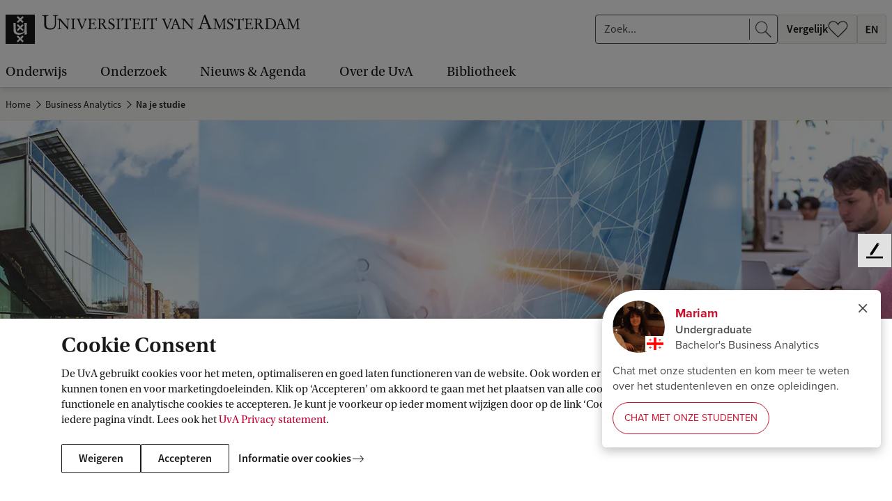

--- FILE ---
content_type: application/javascript;charset=UTF-8
request_url: https://www.uva.nl/webfiles/1765960941537/js/987.js
body_size: 882
content:
"use strict";(self.webpackChunkuva_prototype=self.webpackChunkuva_prototype||[]).push([[987],{987:function(e,t,a){a.r(t);var r=a(1308),n=a(5787);t.default=function(){var e=document.querySelectorAll('[data-animate="reveal"]'),t=function(e){return{x:-100*e,opacity:0}},a=function(e){return{x:0,opacity:1,stagger:.2,ease:"sine.out",duration:1,delay:.1,scrollTrigger:{trigger:e,start:"top 70%"}}};e.length>0&&(r.Ay.registerPlugin(n.u),e.forEach(function(e){var n=e.classList.contains("c-textandimage--alternate")?1:-1;r.Ay.fromTo(e.querySelectorAll('[data-animate="reveal-content"], .reveal-content'),t(-1*n),a(e)),r.Ay.fromTo(e.querySelectorAll('[data-animate="reveal-image"], .reveal-image'),t(n),a(e))}))}}}]);